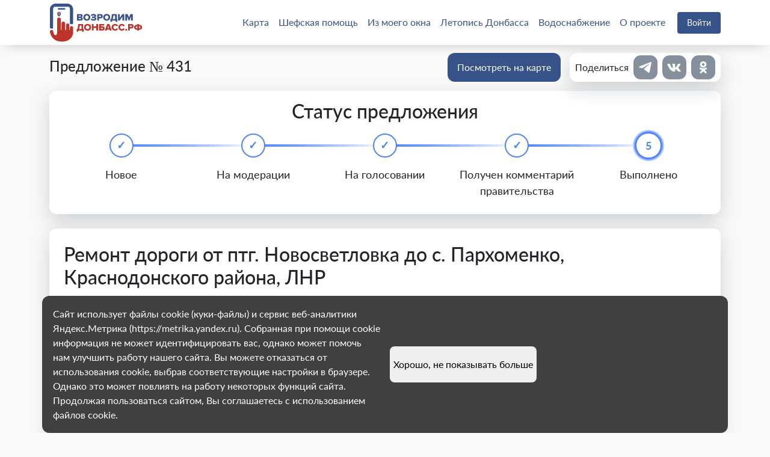

--- FILE ---
content_type: image/svg+xml
request_url: https://xn--80abciaqi6akebeuxa.xn--p1ai/assets/icons/social/ok_gray.svg
body_size: 691
content:
<svg width="40" height="40" viewBox="0 0 40 40" fill="none" xmlns="http://www.w3.org/2000/svg">
<rect width="40" height="40" rx="12" fill="#86909C"/>
<path fill-rule="evenodd" clip-rule="evenodd" d="M20.7673 13.1541C21.9233 13.548 22.5269 14.7702 22.1279 15.8814C21.7187 16.9925 20.4502 17.5783 19.2942 17.1945C18.1382 16.8005 17.5346 15.5783 17.9336 14.4672C18.3428 13.346 19.6113 12.7601 20.7673 13.1541ZM23.3248 20.8207C23.6522 20.6288 24.0102 20.447 24.3887 20.4268C24.7877 20.4066 25.2992 20.6187 25.5652 20.8915C26.1278 21.4773 26.1688 22.4571 25.5447 23.0127C25.4527 23.1036 25.3299 23.1945 25.2071 23.2652C24.1023 23.8915 23.468 24.1945 22.1995 24.4672C22.3632 24.5985 22.5371 24.7601 22.6803 24.8915C23.5396 25.7096 24.4092 26.5177 25.2583 27.3359C25.8209 27.8713 25.8414 28.649 25.4322 29.2753C24.9923 29.942 24.0921 30.1137 23.3862 29.7298C23.2021 29.6288 23.0281 29.4874 22.8338 29.3056C21.9233 28.4268 21.0026 27.5581 20.0717 26.6995C19.9489 26.8106 19.7443 27.0228 19.5909 27.1743C18.7827 27.9622 17.995 28.7601 17.1766 29.5379C16.5116 30.1945 15.5091 30.1339 14.8646 29.4672C14.3838 28.9723 14.3224 28.1743 14.7521 27.6187C14.9976 27.3258 15.2738 27.0632 15.55 26.8005C16.174 26.1743 17.2277 25.2046 17.8006 24.5682C16.7674 24.245 15.5091 23.8612 14.6498 23.2551C13.9132 22.7298 13.8109 21.8409 14.3019 21.1339C14.4861 20.8611 14.7521 20.6692 15.1715 20.5682C15.6421 20.4571 16.1024 20.5581 16.5219 20.7803C17.7597 21.4571 18.8338 21.8005 20.4604 21.6894C21.463 21.5682 22.4553 21.3157 23.3248 20.8207ZM21.8108 10.2955C24.6036 11.245 26.0665 14.1945 25.0844 16.8813C24.1023 19.5682 21.0435 20.9824 18.2507 20.043C15.4579 19.0935 13.995 16.144 14.9771 13.4571C15.9592 10.7601 19.018 9.34599 21.8108 10.2955Z" fill="white"/>
</svg>


--- FILE ---
content_type: image/svg+xml
request_url: https://xn--80abciaqi6akebeuxa.xn--p1ai/assets/donbass/logo.svg
body_size: 5611
content:
<svg width="3185" height="1400" viewBox="0 0 3185 1400" fill="none" xmlns="http://www.w3.org/2000/svg">
<path d="M370.83 804.16C370.83 736.333 370.83 668.503 370.83 600.67C370.881 587.046 375.765 573.883 384.611 563.522C393.457 553.161 405.693 546.275 419.14 544.09C454.86 538.53 485.97 565.22 485.96 601.3C485.92 710.133 485.92 818.963 485.96 927.79C485.96 934.99 485.96 935.07 493.09 935C508.71 934.82 506.62 936.78 506.64 921.41C506.71 856.74 507.27 792.07 506.39 727.41C505.97 696.84 531.03 667.23 567.34 669.14C591.91 670.43 614.73 690.59 618.92 715.35C619.578 719.282 619.912 723.262 619.92 727.25C619.98 794.083 619.98 860.913 619.92 927.74C619.92 934.94 619.92 934.94 627.07 934.97C631.4 934.97 635.74 934.8 640.07 935.05C644.4 935.3 645.88 933.62 645.85 929.26C645.69 904.76 645.78 880.26 645.78 855.76C645.78 830.09 646.14 804.42 645.67 778.76C645.23 754.42 663.27 729.91 691.73 727.31C719.62 724.76 742.73 743.31 747.11 770.87C747.63 774.151 747.891 777.468 747.89 780.79C747.944 829.95 747.944 879.113 747.89 928.28C747.89 934.9 747.89 934.96 754.58 934.96C768.27 934.96 765.67 935.96 765.76 923.96C765.91 903.47 765.66 882.96 765.84 862.47C765.96 849.16 769.21 836.88 778.26 826.47C784.835 819.072 793.473 813.811 803.063 811.364C812.653 808.917 822.755 809.396 832.07 812.74C841.378 816.098 849.427 822.238 855.125 830.328C860.823 838.418 863.894 848.065 863.92 857.96C863.92 911.46 863.5 964.96 864.12 1018.45C864.38 1041.13 860.21 1062.77 853.35 1084.06C833.13 1146.83 793.61 1194.88 739.75 1231.75C709.99 1252.12 678.09 1268.38 642.75 1276.49C623.06 1281.01 602.87 1283.49 582.83 1286.33C550.77 1290.95 518.43 1291.74 486.18 1290.16C394.81 1285.66 312.89 1257.32 247.09 1191.16C201.32 1145.16 172.64 1089.34 156.96 1026.73C153.34 1012.27 150.23 997.46 149.13 982.64C147.38 958.42 163.38 935.95 188.77 930.33C219.77 923.48 247.36 944.86 251.2 976.33C255.122 1007.82 265.25 1038.23 281 1065.78C286.091 1074.89 294 1082.09 303.537 1086.32C313.074 1090.55 323.725 1091.56 333.89 1089.22C344.71 1086.68 352.17 1080.12 357.34 1070.56C364.19 1057.88 366.98 1044.05 368.76 1029.98C372.6 999.78 370.52 969.43 370.76 939.15C371.08 894.16 370.83 849.16 370.83 804.16Z" fill="#BD342A"/>
<path d="M149.215 565.2C149.215 471.451 148.715 377.703 149.395 283.954C149.825 223.772 178.402 176.286 231.253 141.385C263.881 119.832 300.879 109.991 341.008 110C451.866 110 562.721 110.021 673.572 110.064C721.113 110.138 763.032 124.795 798.77 153.592C833.668 181.727 854.563 217.217 861.784 259.364C863.188 267.698 863.883 276.12 863.865 284.553C863.985 429.4 864.025 574.246 863.985 719.093C863.985 741.768 851.492 751.048 828.977 752.917C818.245 753.838 784 753 773 752.917C769.069 753 765.97 749.149 766 746V606L765.5 358C765.5 358 766.09 312.191 765.5 287.5C765.328 280.089 765.216 273.668 765.147 267.979C764.745 234.844 738.633 208.003 705.496 208.004C690.314 208.004 676.348 208.004 668.5 208C575.86 207.969 420.038 207.964 306.954 207.985C273.825 207.991 247 234.851 247 267.98V278C247 278 247.04 333.788 247 348.5C246.85 410.486 247.09 434.504 247 496.5C246.95 536.382 247.1 579.59 247 619.5C246.787 705.267 247 877.5 247 877.5C247 877.5 246.751 885.018 241.5 885C217.221 885 190.284 885.379 178.742 884.697C159.327 883.546 149.065 872.784 149.045 854.786C148.985 778.066 148.985 701.346 149.045 624.627V565.2H149.215Z" fill="#37538A"/>
<path d="M507.002 298.56C475.349 298.56 443.682 298.56 412.002 298.56C398.872 298.56 389.152 289.33 389.002 276.76C388.832 264.03 398.602 254.07 411.772 254.05C475.246 253.983 538.719 253.983 602.192 254.05C615.522 254.05 625.022 263.78 624.842 276.75C624.652 289.54 615.212 298.56 601.952 298.56C570.312 298.573 538.662 298.573 507.002 298.56Z" fill="#37538A"/>
<path d="M1104.05 638H986.27V436.566H1100.43C1119.15 436.566 1133.65 441.7 1143.91 451.968C1154.18 462.035 1159.32 474.014 1159.32 487.906C1159.32 499.986 1155.99 510.153 1149.35 518.408C1142.91 526.663 1134.75 531.897 1124.89 534.112C1135.76 535.723 1144.82 541.259 1152.07 550.722C1159.52 559.983 1163.24 570.855 1163.24 583.338C1163.24 598.841 1158.11 611.827 1147.84 622.296C1137.57 632.765 1122.98 638 1104.05 638ZM1088.65 513.878C1093.88 513.878 1098.11 512.368 1101.33 509.348C1104.76 506.127 1106.47 501.999 1106.47 496.966C1106.47 492.134 1104.76 488.208 1101.33 485.188C1098.11 481.967 1093.88 480.356 1088.65 480.356H1038.21V513.878H1088.65ZM1090.46 594.21C1096.7 594.21 1101.53 592.599 1104.96 589.378C1108.58 585.955 1110.39 581.526 1110.39 576.09C1110.39 570.855 1108.58 566.527 1104.96 563.104C1101.53 559.681 1096.7 557.97 1090.46 557.97H1038.21V594.21H1090.46ZM1366.09 612.33C1345.76 631.859 1320.09 641.624 1289.08 641.624C1258.08 641.624 1232.31 631.859 1211.77 612.33C1191.44 592.801 1181.27 567.835 1181.27 537.434C1181.27 507.033 1191.44 482.067 1211.77 462.538C1232.31 443.009 1258.08 433.244 1289.08 433.244C1320.09 433.244 1345.76 443.009 1366.09 462.538C1386.43 482.067 1396.59 507.033 1396.59 537.434C1396.59 567.835 1386.43 592.801 1366.09 612.33ZM1289.08 595.72C1305.39 595.72 1318.58 590.183 1328.64 579.11C1338.71 568.037 1343.74 554.145 1343.74 537.434C1343.74 520.723 1338.71 506.831 1328.64 495.758C1318.58 484.685 1305.39 479.148 1289.08 479.148C1272.57 479.148 1259.28 484.685 1249.22 495.758C1239.15 506.831 1234.12 520.723 1234.12 537.434C1234.12 554.145 1239.15 568.037 1249.22 579.11C1259.28 590.183 1272.57 595.72 1289.08 595.72ZM1495.84 641.624C1477.11 641.624 1460 638.705 1444.5 632.866C1429.2 627.027 1417.52 619.377 1409.47 609.914L1435.74 574.58C1442.59 581.224 1451.55 586.459 1462.62 590.284C1473.89 593.908 1484.36 595.72 1494.03 595.72C1505.7 595.72 1514.76 593.908 1521.21 590.284C1527.65 586.66 1530.87 581.929 1530.87 576.09C1530.87 570.251 1527.85 566.023 1521.81 563.406C1515.97 560.587 1506.01 559.178 1491.91 559.178H1450.84V513.576H1491.91C1515.67 513.576 1527.55 508.341 1527.55 497.872C1527.55 491.832 1524.13 487.302 1517.28 484.282C1510.64 481.061 1501.78 479.45 1490.7 479.45C1469.56 479.45 1451.75 485.893 1437.25 498.778L1412.18 466.162C1421.04 456.297 1432.72 448.445 1447.22 442.606C1461.91 436.566 1478.22 433.546 1496.14 433.546C1521.71 433.546 1541.94 438.579 1556.84 448.646C1571.94 458.713 1579.49 472.101 1579.49 488.812C1579.49 500.288 1575.16 510.254 1566.51 518.71C1558.05 526.965 1547.68 532.099 1535.4 534.112C1547.48 535.32 1558.35 540.253 1568.02 548.91C1577.88 557.366 1582.81 568.339 1582.81 581.828C1582.81 599.344 1574.66 613.739 1558.35 625.014C1542.04 636.087 1521.21 641.624 1495.84 641.624ZM1663.15 638H1611.21V436.566H1712.08C1733.82 436.566 1750.94 443.009 1763.42 455.894C1775.9 468.578 1782.14 484.483 1782.14 503.61C1782.14 522.535 1775.9 538.441 1763.42 551.326C1750.94 564.01 1733.82 570.352 1712.08 570.352H1663.15V638ZM1705.13 525.052C1712.18 525.052 1717.92 523.139 1722.35 519.314C1726.98 515.489 1729.29 510.254 1729.29 503.61C1729.29 496.765 1726.98 491.429 1722.35 487.604C1717.92 483.779 1712.18 481.866 1705.13 481.866H1663.15V525.052H1705.13ZM1979.82 612.33C1959.49 631.859 1933.82 641.624 1902.81 641.624C1871.81 641.624 1846.04 631.859 1825.5 612.33C1805.17 592.801 1795 567.835 1795 537.434C1795 507.033 1805.17 482.067 1825.5 462.538C1846.04 443.009 1871.81 433.244 1902.81 433.244C1933.82 433.244 1959.49 443.009 1979.82 462.538C2000.16 482.067 2010.33 507.033 2010.33 537.434C2010.33 567.835 2000.16 592.801 1979.82 612.33ZM1902.81 595.72C1919.12 595.72 1932.31 590.183 1942.38 579.11C1952.44 568.037 1957.48 554.145 1957.48 537.434C1957.48 520.723 1952.44 506.831 1942.38 495.758C1932.31 484.685 1919.12 479.148 1902.81 479.148C1886.31 479.148 1873.02 484.685 1862.95 495.758C1852.88 506.831 1847.85 520.723 1847.85 537.434C1847.85 554.145 1852.88 568.037 1862.95 579.11C1873.02 590.183 1886.31 595.72 1902.81 595.72ZM2015.58 675.146V595.72C2026.25 594.109 2034.3 589.579 2039.74 582.13C2045.38 574.681 2049.51 560.185 2052.12 538.642L2064.2 436.566H2214.3V592.7H2232.42V675.146H2180.17V638H2067.52V675.146H2015.58ZM2103.76 542.568C2101.15 563.909 2093.8 580.62 2081.72 592.7H2162.35V481.866H2111.01L2103.76 542.568ZM2304.86 638H2254.73V436.566H2306.67V555.252L2388.21 436.566H2441.97V638H2389.72V513.576L2304.86 638ZM2706.89 638H2654.95V506.932L2603.91 638H2580.96L2530.22 506.932V638H2478.28V436.566H2550.46L2592.44 545.89L2634.72 436.566H2706.89V638Z" fill="#37538A"/>
<path d="M975.626 985.212V905.786C986.296 904.176 994.35 899.646 999.786 892.196C1005.42 884.747 1009.55 870.251 1012.17 848.708L1024.25 746.632H1174.34V902.766H1192.46V985.212H1140.22V948.066H1027.57V985.212H975.626ZM1063.81 852.634C1061.19 873.976 1053.84 890.686 1041.76 902.766H1122.4V791.932H1071.06L1063.81 852.634ZM1389.33 922.396C1369 941.926 1343.33 951.69 1312.32 951.69C1281.31 951.69 1255.54 941.926 1235.01 922.396C1214.67 902.867 1204.51 877.902 1204.51 847.5C1204.51 817.099 1214.67 792.134 1235.01 772.604C1255.54 753.075 1281.31 743.31 1312.32 743.31C1343.33 743.31 1369 753.075 1389.33 772.604C1409.66 792.134 1419.83 817.099 1419.83 847.5C1419.83 877.902 1409.66 902.867 1389.33 922.396ZM1312.32 905.786C1328.63 905.786 1341.82 900.25 1351.88 889.176C1361.95 878.103 1366.98 864.211 1366.98 847.5C1366.98 830.79 1361.95 816.898 1351.88 805.824C1341.82 794.751 1328.63 789.214 1312.32 789.214C1295.81 789.214 1282.52 794.751 1272.46 805.824C1262.39 816.898 1257.36 830.79 1257.36 847.5C1257.36 864.211 1262.39 878.103 1272.46 889.176C1282.52 900.25 1295.81 905.786 1312.32 905.786ZM1633.54 948.066H1581.59V867.13H1497.94V948.066H1445.99V746.632H1497.94V821.83H1581.59V746.632H1633.54V948.066ZM1669.84 746.632H1827.18V791.932H1721.78V817.904H1772.52C1793.86 817.904 1810.57 824.146 1822.65 836.628C1834.73 848.91 1840.77 864.312 1840.77 882.834C1840.77 901.357 1834.73 916.86 1822.65 929.342C1810.57 941.825 1793.86 948.066 1772.52 948.066H1669.84V746.632ZM1766.18 863.204H1721.78V902.766H1766.18C1772.62 902.766 1777.85 901.055 1781.88 897.632C1785.91 894.008 1787.92 889.076 1787.92 882.834C1787.92 876.794 1785.91 872.063 1781.88 868.64C1777.85 865.016 1772.62 863.204 1766.18 863.204ZM2059.59 948.066H2000.7L1990.74 919.074H1911.31L1901.35 948.066H1842.46L1918.26 746.632H1983.49L2059.59 948.066ZM1976.54 873.774L1950.87 797.972L1925.2 873.774H1976.54ZM2163.49 951.69C2132.29 951.69 2106.31 942.026 2085.58 922.698C2064.84 903.169 2054.47 878.103 2054.47 847.5C2054.47 816.696 2064.74 791.63 2085.28 772.302C2106.01 752.974 2132.09 743.31 2163.49 743.31C2203.96 743.31 2233.26 761.33 2251.38 797.368L2206.68 818.508C2203.26 810.254 2197.52 803.308 2189.47 797.67C2181.61 792.033 2172.96 789.214 2163.49 789.214C2147.19 789.214 2133.7 794.852 2123.03 806.126C2112.56 817.2 2107.32 830.991 2107.32 847.5C2107.32 864.01 2112.56 877.902 2123.03 889.176C2133.7 900.25 2147.19 905.786 2163.49 905.786C2172.96 905.786 2181.61 902.968 2189.47 897.33C2197.52 891.693 2203.26 884.747 2206.68 876.492L2251.38 897.632C2243.72 912.934 2232.65 925.819 2218.16 936.288C2203.86 946.556 2185.64 951.69 2163.49 951.69ZM2372.59 951.69C2341.39 951.69 2315.41 942.026 2294.68 922.698C2273.94 903.169 2263.57 878.103 2263.57 847.5C2263.57 816.696 2273.84 791.63 2294.37 772.302C2315.11 752.974 2341.18 743.31 2372.59 743.31C2413.06 743.31 2442.35 761.33 2460.47 797.368L2415.78 818.508C2412.36 810.254 2406.62 803.308 2398.56 797.67C2390.71 792.033 2382.06 789.214 2372.59 789.214C2356.28 789.214 2342.8 794.852 2332.12 806.126C2321.66 817.2 2316.42 830.991 2316.42 847.5C2316.42 864.01 2321.66 877.902 2332.12 889.176C2342.8 900.25 2356.28 905.786 2372.59 905.786C2382.06 905.786 2390.71 902.968 2398.56 897.33C2406.62 891.693 2412.36 884.747 2415.78 876.492L2460.47 897.632C2452.82 912.934 2441.75 925.819 2427.25 936.288C2412.96 946.556 2394.74 951.69 2372.59 951.69ZM2525.22 943.234C2519.58 948.872 2512.94 951.69 2505.29 951.69C2497.64 951.69 2490.99 948.872 2485.35 943.234C2479.72 937.597 2476.9 930.953 2476.9 923.302C2476.9 915.652 2479.72 909.008 2485.35 903.37C2490.99 897.733 2497.64 894.914 2505.29 894.914C2512.94 894.914 2519.58 897.733 2525.22 903.37C2530.86 909.008 2533.67 915.652 2533.67 923.302C2533.67 930.953 2530.86 937.597 2525.22 943.234ZM2616.28 948.066H2564.34V746.632H2665.2C2686.95 746.632 2704.06 753.075 2716.54 765.96C2729.03 778.644 2735.27 794.55 2735.27 813.676C2735.27 832.602 2729.03 848.507 2716.54 861.392C2704.06 874.076 2686.95 880.418 2665.2 880.418H2616.28V948.066ZM2658.26 835.118C2665.31 835.118 2671.04 833.206 2675.47 829.38C2680.1 825.555 2682.42 820.32 2682.42 813.676C2682.42 806.831 2680.1 801.496 2675.47 797.67C2671.04 793.845 2665.31 791.932 2658.26 791.932H2616.28V835.118H2658.26ZM2899.13 948.066H2846.88V927.53C2815.27 924.712 2790.91 916.558 2773.8 903.068C2756.68 889.378 2748.13 870.855 2748.13 847.5C2748.13 824.347 2756.68 805.925 2773.8 792.234C2791.11 778.544 2815.47 770.289 2846.88 767.47V746.632H2899.13V767.47C2930.54 770.289 2954.8 778.544 2971.91 792.234C2989.22 805.925 2997.88 824.347 2997.88 847.5C2997.88 870.855 2989.32 889.378 2972.21 903.068C2955.1 916.558 2930.74 924.712 2899.13 927.53V948.066ZM2899.13 881.324C2929.73 877.298 2945.03 866.023 2945.03 847.5C2945.03 828.978 2929.73 817.703 2899.13 813.676V881.324ZM2846.88 813.676C2816.28 817.703 2800.98 828.978 2800.98 847.5C2800.98 866.023 2816.28 877.298 2846.88 881.324V813.676Z" fill="#BD342A"/>
<path d="M428.557 394.047C412.781 394.047 399.946 406.882 399.946 422.658C399.946 438.433 412.781 451.269 428.557 451.269C444.334 451.269 457.168 438.433 457.168 422.658C457.168 406.882 444.334 394.047 428.557 394.047Z" fill="#BD342A"/>
<path d="M428.557 365C396.547 365 370.505 391.043 370.504 423.053C370.504 433.501 373.193 444.58 378.497 455.978C382.669 464.943 388.465 474.139 395.726 483.311C408.019 498.84 420.154 508.857 420.664 509.277C422.877 511.092 425.716 512 428.557 512C431.397 512 434.238 511.092 436.45 509.277C436.961 508.858 449.096 498.84 461.387 483.311C468.648 474.139 474.445 464.943 478.616 455.978C483.921 444.58 486.609 433.501 486.609 423.053C486.61 391.043 460.568 365 428.557 365ZM428.557 459.882C408.031 459.882 391.333 443.183 391.333 422.658C391.333 402.132 408.031 385.434 428.557 385.434C449.082 385.434 465.782 402.132 465.782 422.658C465.782 443.183 449.082 459.882 428.557 459.882Z" fill="#37538A"/>
</svg>
